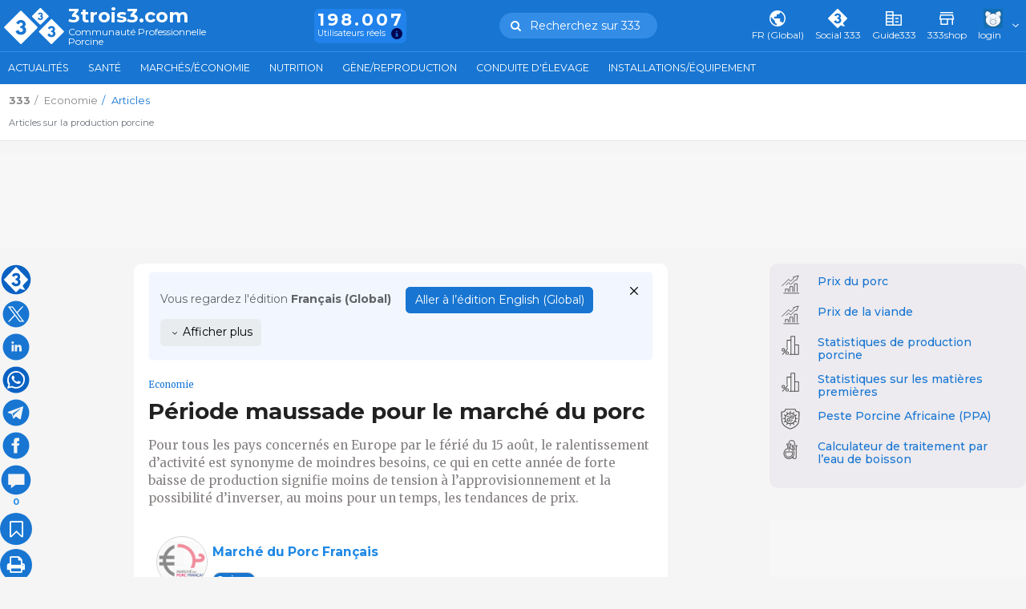

--- FILE ---
content_type: text/html; charset=UTF-8
request_url: https://www.3trois3.com/?accio=num_vistes
body_size: -69
content:
Vu <span class='num'>208</span> fois

--- FILE ---
content_type: image/svg+xml
request_url: https://www.3trois3.com/3tres3_common/dist_nou/css/images/svg/comentarios.svg
body_size: 144
content:
<svg id="Capa_1" data-name="Capa 1" xmlns="http://www.w3.org/2000/svg" viewBox="0 0 60 60"><defs><style>.cls-1{fill:#1876D2;}</style></defs><title>comentarios</title><path class="cls-1" d="M30,2.5A27.5,27.5,0,1,0,57.5,30,27.5,27.5,0,0,0,30,2.5ZM45.92,39H29.46l-8.87,6.36V39H15.53V18.76H45.92Z"/></svg>